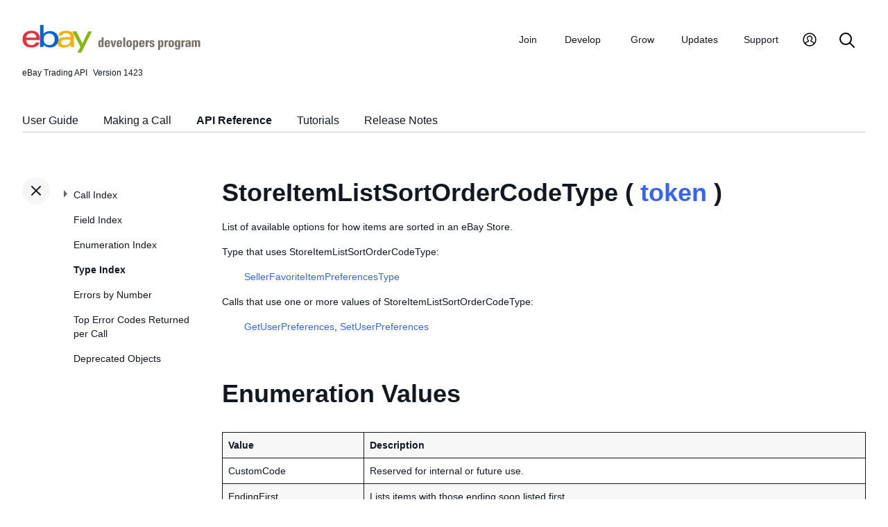

--- FILE ---
content_type: text/css
request_url: https://developer.ebay.com/DevZone/assets/icons/icon.css
body_size: 2247
content:
svg.icon {
  display: inline-block;
  fill: currentColor;
  pointer-events: none;
  stroke: currentColor;
  stroke-width: 0;
  vertical-align: middle;
}
svg.icon--disabled {
  color: var(--color-disabled-icon, #c7c7c7);
  fill: currentColor;
}
svg.icon--add {
  height: 20px;
  width: 20px;
}
svg.icon--attention {
  height: 24px;
  width: 24px;
}
svg.icon--attention-filled {
  height: 24px;
  width: 24px;
  color: var(--color-status-attention, #e0103a);
}
svg.icon--avatar {
  height: 22px;
  width: 22px;
}
svg.icon--avatar-filled {
  height: 22px;
  width: 22px;
}
svg.icon--avatar-light {
  height: 22px;
  width: 22px;
}
svg.icon--avatar-dark {
  height: 22px;
  width: 22px;
}
svg.icon--back {
  height: 18px;
  width: 10px;
}
svg.icon--breadcrumb {
  height: 8px;
  width: 8px;
}
svg.icon--camera {
  height: 20px;
  width: 24px;
}
svg.icon--carousel-next {
  height: 14px;
  width: 8px;
}
svg.icon--carousel-prev {
  height: 14px;
  width: 8px;
}
svg.icon--cart {
  height: 22px;
  width: 23px;
}
svg.icon--checkbox-checked {
  height: 18px;
  width: 18px;
}
svg.icon--checkbox-unchecked {
  height: 18px;
  width: 18px;
}
svg.icon--checkbox-checked-large {
  height: 24px;
  width: 24px;
}
svg.icon--checkbox-unchecked-large {
  height: 24px;
  width: 24px;
}
svg.icon--chevron-down {
  height: 10px;
  width: 18px;
}
svg.icon--chevron-left {
  height: 18px;
  width: 10px;
}
svg.icon--chevron-right {
  height: 18px;
  width: 10px;
}
svg.icon--chevron-up {
  height: 10px;
  width: 18px;
}
svg.icon--clear {
  height: 24px;
  width: 24px;
}
svg.icon--close {
  height: 18px;
  width: 18px;
}
svg.icon--confirmation {
  height: 24px;
  width: 24px;
}
svg.icon--confirmation-filled {
  height: 24px;
  width: 24px;
  color: var(--color-status-confirmation, #05823f);
}
svg.icon--cta {
  height: 21px;
  width: 22px;
}
svg.icon--download {
  height: 22px;
  width: 22px;
}
svg.icon--dropdown {
  height: 5.25px;
  width: 9px;
}
svg.icon--filter-gallery {
  height: 18px;
  width: 22px;
}
svg.icon--filter-list {
  height: 18px;
  width: 22px;
}
svg.icon--filter-single {
  height: 18px;
  width: 22px;
}
svg.icon--help {
  height: 21px;
  width: 23px;
}
svg.icon--information {
  height: 24px;
  width: 24px;
}
svg.icon--information-filled {
  height: 24px;
  width: 24px;
  color: var(--color-status-information, #3665f3);
}
svg.icon--menu {
  height: 18px;
  width: 20px;
}
svg.icon--messages {
  height: 18px;
  width: 22px;
}
svg.icon--notification {
  height: 24px;
  width: 22px;
}
svg.icon--overflow {
  height: 18px;
  width: 4px;
}
svg.icon--pause {
  height: 24px;
  width: 24px;
}
svg.icon--play {
  height: 24px;
  width: 24px;
}
svg.icon--profile {
  height: 24px;
  width: 22px;
}
svg.icon--pagination-next {
  height: 15px;
  width: 14px;
}
svg.icon--pagination-prev {
  height: 14px;
  width: 14px;
}
svg.icon--radio-checked {
  height: 18px;
  width: 18px;
}
svg.icon--radio-unchecked {
  height: 18px;
  width: 18px;
}
svg.icon--search {
  height: 22px;
  width: 22px;
}
svg.icon--selling {
  height: 22px;
  width: 22px;
}
svg.icon--settings {
  height: 24px;
  width: 24px;
}
svg.icon--settings-small {
  height: 16px;
  width: 16px;
}
svg.icon--tick {
  height: 10px;
  width: 14px;
}
svg.icon--video-play {
  height: 24px;
  width: 24px;
}
svg.icon--video-pause {
  height: 24px;
  width: 24px;
}
svg.icon--report-flag {
  height: 24px;
  width: 24px;
}
svg.icon--report-flag-small {
  height: 16px;
  width: 16px;
}
svg.icon--window {
  height: 25px;
  width: 28px;
}
svg.icon--arrow-left {
  height: 18px;
  width: 20px;
}
svg.icon--arrow-move {
  height: 15px;
  width: 15px;
}
svg.icon--arrow-right {
  height: 18px;
  width: 20px;
}
svg.icon--arrow-right-extra-small {
  height: 10px;
  width: 10px;
}
svg.icon--arrow-right-bold {
  height: 21px;
  width: 22px;
}
svg.icon--bag {
  height: 24px;
  width: 24px;
}
svg.icon--bids {
  height: 23px;
  width: 23px;
}
svg.icon--bank {
  height: 22px;
  width: 22px;
}
svg.icon--bank-large {
  height: 58px;
  width: 58px;
}
svg.icon--calendar {
  height: 22px;
  width: 22px;
}
svg.icon--calendar-large {
  height: 60px;
  width: 58px;
}
svg.icon--calendar-small {
  height: 14px;
  width: 14px;
}
svg.icon--small-case {
  height: 24px;
  width: 24px;
}
svg.icon--cart-large {
  height: 57px;
  width: 57px;
}
svg.icon--categories {
  height: 20px;
  width: 20px;
}
svg.icon--chat-large {
  height: 53px;
  width: 58px;
}
svg.icon--large-box {
  height: 16px;
  width: 22px;
}
svg.icon--large-case {
  height: 24px;
  width: 24px;
}
svg.icon--chevron-down-bold {
  height: 12.58px;
  width: 21.6px;
}
svg.icon--chevron-up-bold {
  height: 12.58px;
  width: 21.6px;
}
svg.icon--chevron-up-extra-small {
  height: 5px;
  width: 9px;
}
svg.icon--chevron-down-extra-small {
  height: 5px;
  width: 9px;
}
svg.icon--credit-card {
  height: 16px;
  width: 22px;
}
svg.icon--credit-card-large {
  height: 46px;
  width: 58px;
}
svg.icon--credit-card-small {
  height: 12px;
  width: 16px;
}
svg.icon--customize {
  height: 24px;
  width: 24px;
}
svg.icon--deals {
  height: 24px;
  width: 18px;
}
svg.icon--delete {
  height: 24px;
  width: 22px;
}
svg.icon--edit {
  height: 22px;
  width: 22px;
}
svg.icon--event {
  height: 22px;
  width: 22px;
}
svg.icon--event-large {
  height: 58px;
  width: 58px;
}
svg.icon--fast-n-free {
  height: 17px;
  width: 22px;
}
svg.icon--fingerprint-large {
  height: 64px;
  width: 64px;
}
svg.icon--flag {
  height: 21.34px;
  width: 13.36px;
}
svg.icon--following {
  height: 22px;
  width: 16px;
}
svg.icon--history {
  height: 24px;
  width: 24px;
}
svg.icon--home {
  height: 22px;
  width: 20px;
}
svg.icon--help-new {
  height: 24px;
  width: 24px;
}
svg.icon--help-small {
  height: 16px;
  width: 16px;
}
svg.icon--tablet-condensed-grid {
  height: 22px;
  width: 22px;
}
svg.icon--tablet-condensed-grid-filled {
  height: 22px;
  width: 22px;
}
svg.icon--tablet-relaxed-grid {
  height: 22px;
  width: 22px;
}
svg.icon--tablet-relaxed-grid-filled {
  height: 22px;
  width: 22px;
}
svg.icon--tablet-vertical-split {
  height: 22px;
  width: 22px;
}
svg.icon--tablet-vertical-split-filled {
  height: 22px;
  width: 22px;
}
svg.icon--lightbulb {
  height: 24px;
  width: 24px;
}
svg.icon--location {
  height: 22px;
  width: 16px;
}
svg.icon--location-large {
  height: 59px;
  width: 42px;
}
svg.icon--locked {
  height: 22px;
  width: 18px;
}
svg.icon--locked-small {
  height: 14px;
  width: 12px;
}
svg.icon--medium-box {
  height: 16px;
  width: 18px;
}
svg.icon--messages-large {
  height: 48px;
  width: 58px;
}
svg.icon--mic {
  height: 22px;
  width: 16px;
}
svg.icon--mobile {
  height: 22px;
  width: 14px;
}
svg.icon--mobile-signal {
  height: 22px;
  width: 22px;
}
svg.icon--package {
  height: 20px;
  width: 22px;
}
svg.icon--photo-brightness {
  height: 24px;
  width: 24px;
}
svg.icon--photo-crop {
  height: 24px;
  width: 20px;
}
svg.icon--photo-gallery {
  height: 22px;
  width: 22px;
}
svg.icon--photo-gallery-more {
  height: 24px;
  width: 22px;
}
svg.icon--photo-rotate {
  height: 21px;
  width: 24px;
}
svg.icon--photo-select-all {
  height: 22px;
  width: 22px;
}
svg.icon--photo-select-none {
  height: 23px;
  width: 23px;
}
svg.icon--photo-contrast {
  height: 20px;
  width: 20px;
}
svg.icon--photo-flash {
  height: 22px;
  width: 16px;
}
svg.icon--photo-flip-camera {
  height: 20px;
  width: 24px;
}
svg.icon--photo-sharpen {
  height: 20px;
  width: 21px;
}
svg.icon--print {
  height: 24px;
  width: 24px;
}
svg.icon--clock {
  height: 22px;
  width: 22px;
}
svg.icon--red-laser {
  height: 18px;
  width: 22px;
}
svg.icon--refresh {
  height: 19px;
  width: 18px;
}
svg.icon--envelope {
  height: 24px;
  width: 24px;
}
svg.icon--save {
  height: 20px;
  width: 22px;
}
svg.icon--save-bold {
  height: 21px;
  width: 22px;
}
svg.icon--save-selected {
  height: 20px;
  width: 22px;
}
svg.icon--search-bold {
  height: 21.6px;
  width: 21.6px;
}
svg.icon--security-key {
  height: 24px;
  width: 24px;
}
svg.icon--send {
  height: 19px;
  width: 24px;
}
svg.icon--shoe-box {
  height: 24px;
  width: 24px;
}
svg.icon--sign-out {
  height: 13.5px;
  width: 22.5px;
}
svg.icon--star-empty {
  height: 22px;
  width: 22px;
  color: var(--color-text-disabled, #c7c7c7);
}
svg.icon--star-filled {
  height: 22px;
  width: 22px;
}
svg.icon--star-filled-grey {
  height: 22px;
  width: 22px;
}
svg.icon--star-half {
  height: 22px;
  width: 22px;
}
svg.icon--star-undefined {
  height: 22px;
  width: 22px;
}
svg.icon--support {
  height: 21px;
  width: 23px;
}
svg.icon--suitcase {
  height: 24px;
  width: 24px;
}
svg.icon--thumbs-down {
  height: 23px;
  width: 24px;
}
svg.icon--thumbs-up {
  height: 23px;
  width: 24px;
}
svg.icon--thumbs-up-selected {
  height: 23px;
  width: 24px;
}
svg.icon--thumbs-down-selected {
  height: 23px;
  width: 24px;
}
svg.icon--top-seller {
  height: 19.96px;
  width: 14.7px;
}
svg.icon--truck {
  height: 17px;
  width: 22px;
}
svg.icon--user-profile {
  height: 22px;
  width: 22px;
}
svg.icon--purchases {
  height: 20px;
  width: 22px;
}
svg.icon--remove {
  height: 2px;
  width: 20px;
}
svg.icon--share {
  height: 24px;
  width: 24px;
}
svg.icon--share-small {
  height: 24px;
  width: 24px;
}
svg.icon--store {
  height: 22px;
  width: 22px;
}
svg.icon--store-large {
  height: 58px;
  width: 57px;
}
svg.icon--text-messaging-large {
  height: 53px;
  width: 58px;
}
svg.icon--unlocked {
  height: 22px;
  width: 18px;
}
svg.icon--unlocked-small {
  height: 14px;
  width: 12px;
}
svg.icon--watch {
  height: 18px;
  width: 24px;
}
svg.icon--watch-large {
  height: 43px;
  width: 61px;
}
svg.icon--pause-filled {
  height: 24px;
  width: 24px;
}
svg.icon--pause-filled-large {
  height: 64px;
  width: 64px;
}
svg.icon--pause-large {
  height: 60px;
  width: 60px;
}
svg.icon--pause-small {
  height: 16px;
  width: 16px;
}
svg.icon--play-filled {
  height: 24px;
  width: 24px;
}
svg.icon--play-filled-large {
  height: 60px;
  width: 60px;
}
svg.icon--play-large {
  height: 60px;
  width: 60px;
}
svg.icon--play-small {
  height: 16px;
  width: 16px;
}
svg.icon--arrow-left-small {
  height: 14px;
  width: 14px;
}
svg.icon--add-small {
  height: 14px;
  width: 14px;
}
svg.icon--arrow-move-small {
  height: 11px;
  width: 11px;
}
svg.icon--arrow-right-small {
  height: 15px;
  width: 14px;
}
svg.icon--attention-small {
  height: 16px;
  width: 16px;
}
svg.icon--attention-filled-small {
  height: 16px;
  width: 16px;
  color: var(--color-status-attention, #e0103a);
}
svg.icon--camera-small {
  height: 14px;
  width: 16px;
}
svg.icon--cart-small {
  height: 16px;
  width: 15px;
}
svg.icon--chevron-down-small {
  height: 8px;
  width: 14px;
}
svg.icon--chevron-left-small {
  height: 14px;
  width: 8px;
}
svg.icon--chevron-right-small {
  height: 14px;
  width: 8px;
}
svg.icon--chevron-up-small {
  height: 8px;
  width: 14px;
}
svg.icon--clear-small {
  height: 16px;
  width: 16px;
}
svg.icon--clock-small {
  height: 16px;
  width: 16px;
}
svg.icon--close-small {
  height: 15px;
  width: 14px;
}
svg.icon--confirmation-small {
  height: 16px;
  width: 16px;
}
svg.icon--confirmation-filled-small {
  height: 16px;
  width: 16px;
  color: var(--color-status-confirmation, #05823f);
}
svg.icon--delete-small {
  height: 16px;
  width: 16px;
}
svg.icon--edit-small {
  height: 16px;
  width: 16px;
}
svg.icon--fast-n-free-small {
  height: 13px;
  width: 16px;
}
svg.icon--filter-gallery-small {
  height: 14px;
  width: 16px;
}
svg.icon--filter-list-small {
  height: 14px;
  width: 16px;
}
svg.icon--filter-single-small {
  height: 14px;
  width: 16px;
}
svg.icon--following-small {
  height: 16px;
  width: 12px;
}
svg.icon--information-small {
  height: 16px;
  width: 16px;
}
svg.icon--information-filled-small {
  height: 16px;
  width: 16px;
  color: var(--color-status-information, #3665f3);
}
svg.icon--mic-small {
  height: 16px;
  width: 12px;
}
svg.icon--overflow-small {
  height: 13px;
  width: 3px;
}
svg.icon--red-laser-small {
  height: 12px;
  width: 14px;
}
svg.icon--save-selected-small {
  height: 14px;
  width: 16px;
}
svg.icon--save-small {
  height: 14px;
  width: 16px;
}
svg.icon--search-small {
  height: 14px;
  width: 14px;
}
svg.icon--search-large {
  height: 57px;
  width: 57px;
}
svg.icon--small-box {
  height: 12px;
  width: 18px;
}
svg.icon--small-letter {
  height: 14px;
  width: 18px;
}
svg.icon--star-filled-empty-small {
  height: 15px;
  width: 15px;
  color: var(--color-text-disabled, #c7c7c7);
}
svg.icon--star-empty-small {
  height: 15px;
  width: 15px;
  color: var(--color-text-disabled, #c7c7c7);
}
svg.icon--star-filled-small {
  height: 15px;
  width: 15px;
}
svg.icon--star-half-small {
  height: 15px;
  width: 15px;
}
svg.icon--star-small {
  height: 15px;
  width: 15px;
}
svg.icon--thumbs-down-selected-small {
  height: 14px;
  width: 14px;
}
svg.icon--thumbs-down-small {
  height: 16px;
  width: 16px;
}
svg.icon--thumbs-up-selected-small {
  height: 14px;
  width: 14px;
}
svg.icon--thumbs-up-small {
  height: 16px;
  width: 16px;
}
svg.icon--tick-small {
  height: 9px;
  width: 12px;
}
svg.icon--truck-small {
  height: 13px;
  width: 16px;
}
svg.icon--social-link {
  color: var(--color-social-icons-background, #000);
  height: 24px;
  width: 23px;
}
svg.icon--social-discord {
  color: var(--color-social-icons-background, #000);
  height: 18px;
  width: 24px;
}
svg.icon--social-facebook {
  color: var(--color-social-icons-background, #000);
  height: 24px;
  width: 24px;
}
svg.icon--social-messenger {
  color: var(--color-social-icons-background, #000);
  height: 24px;
  width: 24px;
}
svg.icon--social-pinterest {
  color: var(--color-social-icons-background, #000);
  height: 24px;
  width: 24px;
}
svg.icon--social-reddit {
  color: var(--color-social-icons-background, #000);
  height: 24px;
  width: 24px;
}
svg.icon--social-twitter {
  color: var(--color-social-icons-background, #000);
  height: 19px;
  width: 24px;
}
svg.icon--social-whatsapp {
  color: var(--color-social-icons-background, #000);
  height: 24px;
  width: 24px;
}
svg.icon--social-linkedin {
  color: var(--color-social-icons-background, #000);
  height: 22px;
  width: 22px;
}
[dir="rtl"] svg.icon--back,
[dir="rtl"] svg.icon--breadcrumb,
[dir="rtl"] svg.icon--carousel-next,
[dir="rtl"] svg.icon--carousel-prev,
[dir="rtl"] svg.icon--chevron-left,
[dir="rtl"] svg.icon--chevron-right,
[dir="rtl"] svg.icon--cta,
[dir="rtl"] svg.icon--pagination-next,
[dir="rtl"] svg.icon--pagination-prev {
  transform: rotate(180deg);
}
